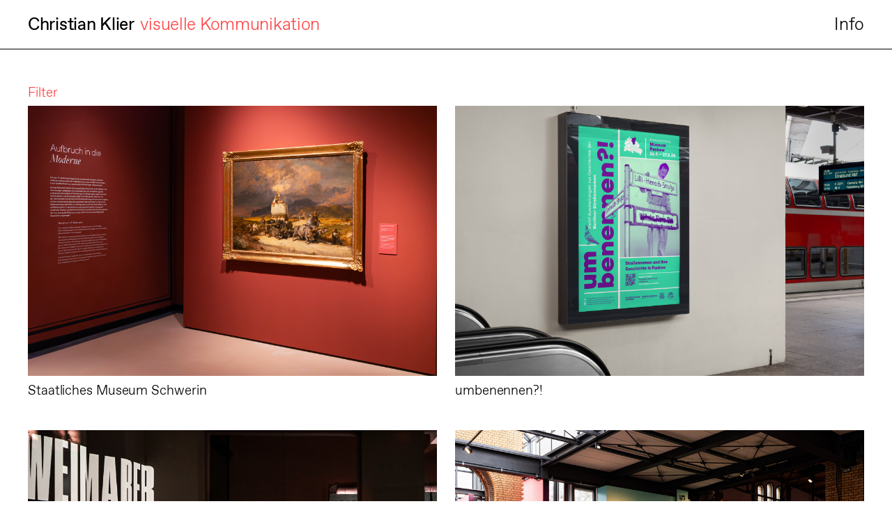

--- FILE ---
content_type: text/html; charset=UTF-8
request_url: https://christianklier.com/
body_size: 7184
content:
<!DOCTYPE html>
<html lang="de">
<head>
<meta name="google-site-verification" content="sVKT7NyDVqo1k-gH2Kiu6kTW5q7fFudJ5LHpVh76Fb0" />
<meta charset="UTF-8">
<meta name="viewport" content="width=device-width, initial-scale=1">

<meta name="description" content="Konzeption und Gestaltung visueller Identitäten Print- und digitaler Kommunikation."/>

<link rel="profile" href="http://gmpg.org/xfn/11">

<!-- Bootstrap core CSS (only the grid component) -->
<link rel="stylesheet" href="https://christianklier.com/wp-content/themes/ck/assets/css/bootstrap-grid.css">

<!-- jQuery UI CSS -->
<link rel="stylesheet" href="https://christianklier.com/wp-content/themes/ck/assets/css/jquery-ui.css">

<!-- Tooltipster CSS -->
<link rel="stylesheet" href="https://christianklier.com/wp-content/themes/ck/assets/plugins/tooltipster/css/tooltipster.bundle.min.css">

<!-- Follower CSS - Addon for Tooltipster -->
<link rel="stylesheet" href="https://christianklier.com/wp-content/themes/ck/assets/plugins/tooltipster/css/plugins/follower/tooltipster-follower.min.css">

<!-- Tooltipster CSS - Customized Theme-->
<link rel="stylesheet" href="https://christianklier.com/wp-content/themes/ck/assets/plugins/tooltipster/css/plugins/tooltipster/sideTip/themes/tooltipster-sideTip-customized.css">

<!-- Flickity CSS-->
<link rel="stylesheet" href="https://christianklier.com/wp-content/themes/ck/assets/plugins/flickity/flickity.css">

<!-- jQuery Core Javascript -->
<script src="//ajax.googleapis.com/ajax/libs/jquery/1.11.2/jquery.min.js"></script>
<script>window.jQuery || document.write('<script src="https://christianklier.com/wp-content/themes/ck/assets/js/vendor/jquery-1.11.2.min.js"><\/script>')</script>

<!-- Set ajaxurl variable for ajax calls -->
	<script type="text/javascript">
		var ajaxurl = "https://christianklier.com/wp-admin/admin-ajax.php";
	</script>


<meta name='robots' content='index, follow, max-image-preview:large, max-snippet:-1, max-video-preview:-1' />

	<!-- This site is optimized with the Yoast SEO plugin v19.7.1 - https://yoast.com/wordpress/plugins/seo/ -->
	<title>Home - Christian Klier</title>
	<meta name="description" content="Ausstellungsgestaltung, Grafikdesign, visuelle Kommunikation" />
	<link rel="canonical" href="https://christianklier.com/" />
	<meta property="og:locale" content="de_DE" />
	<meta property="og:type" content="website" />
	<meta property="og:title" content="Home - Christian Klier" />
	<meta property="og:description" content="Ausstellungsgestaltung, Grafikdesign, visuelle Kommunikation" />
	<meta property="og:url" content="https://christianklier.com/" />
	<meta property="og:site_name" content="Christian Klier" />
	<meta property="article:modified_time" content="2025-07-23T08:14:42+00:00" />
	<meta name="twitter:card" content="summary_large_image" />
	<script type="application/ld+json" class="yoast-schema-graph">{"@context":"https://schema.org","@graph":[{"@type":"WebPage","@id":"https://christianklier.com/","url":"https://christianklier.com/","name":"Home - Christian Klier","isPartOf":{"@id":"https://christianklier.com/#website"},"datePublished":"2016-10-07T12:51:12+00:00","dateModified":"2025-07-23T08:14:42+00:00","description":"Ausstellungsgestaltung, Grafikdesign, visuelle Kommunikation","breadcrumb":{"@id":"https://christianklier.com/#breadcrumb"},"inLanguage":"de","potentialAction":[{"@type":"ReadAction","target":["https://christianklier.com/"]}]},{"@type":"BreadcrumbList","@id":"https://christianklier.com/#breadcrumb","itemListElement":[{"@type":"ListItem","position":1,"name":"Home"}]},{"@type":"WebSite","@id":"https://christianklier.com/#website","url":"https://christianklier.com/","name":"Christian Klier","description":"visuelle Kommunikation","potentialAction":[{"@type":"SearchAction","target":{"@type":"EntryPoint","urlTemplate":"https://christianklier.com/?s={search_term_string}"},"query-input":"required name=search_term_string"}],"inLanguage":"de"}]}</script>
	<!-- / Yoast SEO plugin. -->


<link rel='dns-prefetch' href='//s.w.org' />
<link rel="alternate" type="application/rss+xml" title="Christian Klier &raquo; Feed" href="https://christianklier.com/feed/" />
<link rel="alternate" type="application/rss+xml" title="Christian Klier &raquo; Kommentar-Feed" href="https://christianklier.com/comments/feed/" />
<script type="text/javascript">
window._wpemojiSettings = {"baseUrl":"https:\/\/s.w.org\/images\/core\/emoji\/14.0.0\/72x72\/","ext":".png","svgUrl":"https:\/\/s.w.org\/images\/core\/emoji\/14.0.0\/svg\/","svgExt":".svg","source":{"concatemoji":"https:\/\/christianklier.com\/wp-includes\/js\/wp-emoji-release.min.js?ver=6.0.11"}};
/*! This file is auto-generated */
!function(e,a,t){var n,r,o,i=a.createElement("canvas"),p=i.getContext&&i.getContext("2d");function s(e,t){var a=String.fromCharCode,e=(p.clearRect(0,0,i.width,i.height),p.fillText(a.apply(this,e),0,0),i.toDataURL());return p.clearRect(0,0,i.width,i.height),p.fillText(a.apply(this,t),0,0),e===i.toDataURL()}function c(e){var t=a.createElement("script");t.src=e,t.defer=t.type="text/javascript",a.getElementsByTagName("head")[0].appendChild(t)}for(o=Array("flag","emoji"),t.supports={everything:!0,everythingExceptFlag:!0},r=0;r<o.length;r++)t.supports[o[r]]=function(e){if(!p||!p.fillText)return!1;switch(p.textBaseline="top",p.font="600 32px Arial",e){case"flag":return s([127987,65039,8205,9895,65039],[127987,65039,8203,9895,65039])?!1:!s([55356,56826,55356,56819],[55356,56826,8203,55356,56819])&&!s([55356,57332,56128,56423,56128,56418,56128,56421,56128,56430,56128,56423,56128,56447],[55356,57332,8203,56128,56423,8203,56128,56418,8203,56128,56421,8203,56128,56430,8203,56128,56423,8203,56128,56447]);case"emoji":return!s([129777,127995,8205,129778,127999],[129777,127995,8203,129778,127999])}return!1}(o[r]),t.supports.everything=t.supports.everything&&t.supports[o[r]],"flag"!==o[r]&&(t.supports.everythingExceptFlag=t.supports.everythingExceptFlag&&t.supports[o[r]]);t.supports.everythingExceptFlag=t.supports.everythingExceptFlag&&!t.supports.flag,t.DOMReady=!1,t.readyCallback=function(){t.DOMReady=!0},t.supports.everything||(n=function(){t.readyCallback()},a.addEventListener?(a.addEventListener("DOMContentLoaded",n,!1),e.addEventListener("load",n,!1)):(e.attachEvent("onload",n),a.attachEvent("onreadystatechange",function(){"complete"===a.readyState&&t.readyCallback()})),(e=t.source||{}).concatemoji?c(e.concatemoji):e.wpemoji&&e.twemoji&&(c(e.twemoji),c(e.wpemoji)))}(window,document,window._wpemojiSettings);
</script>
<style type="text/css">
img.wp-smiley,
img.emoji {
	display: inline !important;
	border: none !important;
	box-shadow: none !important;
	height: 1em !important;
	width: 1em !important;
	margin: 0 0.07em !important;
	vertical-align: -0.1em !important;
	background: none !important;
	padding: 0 !important;
}
</style>
	<link rel='stylesheet' id='wp-block-library-css'  href='https://christianklier.com/wp-includes/css/dist/block-library/style.min.css?ver=6.0.11' type='text/css' media='all' />
<style id='global-styles-inline-css' type='text/css'>
body{--wp--preset--color--black: #000000;--wp--preset--color--cyan-bluish-gray: #abb8c3;--wp--preset--color--white: #ffffff;--wp--preset--color--pale-pink: #f78da7;--wp--preset--color--vivid-red: #cf2e2e;--wp--preset--color--luminous-vivid-orange: #ff6900;--wp--preset--color--luminous-vivid-amber: #fcb900;--wp--preset--color--light-green-cyan: #7bdcb5;--wp--preset--color--vivid-green-cyan: #00d084;--wp--preset--color--pale-cyan-blue: #8ed1fc;--wp--preset--color--vivid-cyan-blue: #0693e3;--wp--preset--color--vivid-purple: #9b51e0;--wp--preset--gradient--vivid-cyan-blue-to-vivid-purple: linear-gradient(135deg,rgba(6,147,227,1) 0%,rgb(155,81,224) 100%);--wp--preset--gradient--light-green-cyan-to-vivid-green-cyan: linear-gradient(135deg,rgb(122,220,180) 0%,rgb(0,208,130) 100%);--wp--preset--gradient--luminous-vivid-amber-to-luminous-vivid-orange: linear-gradient(135deg,rgba(252,185,0,1) 0%,rgba(255,105,0,1) 100%);--wp--preset--gradient--luminous-vivid-orange-to-vivid-red: linear-gradient(135deg,rgba(255,105,0,1) 0%,rgb(207,46,46) 100%);--wp--preset--gradient--very-light-gray-to-cyan-bluish-gray: linear-gradient(135deg,rgb(238,238,238) 0%,rgb(169,184,195) 100%);--wp--preset--gradient--cool-to-warm-spectrum: linear-gradient(135deg,rgb(74,234,220) 0%,rgb(151,120,209) 20%,rgb(207,42,186) 40%,rgb(238,44,130) 60%,rgb(251,105,98) 80%,rgb(254,248,76) 100%);--wp--preset--gradient--blush-light-purple: linear-gradient(135deg,rgb(255,206,236) 0%,rgb(152,150,240) 100%);--wp--preset--gradient--blush-bordeaux: linear-gradient(135deg,rgb(254,205,165) 0%,rgb(254,45,45) 50%,rgb(107,0,62) 100%);--wp--preset--gradient--luminous-dusk: linear-gradient(135deg,rgb(255,203,112) 0%,rgb(199,81,192) 50%,rgb(65,88,208) 100%);--wp--preset--gradient--pale-ocean: linear-gradient(135deg,rgb(255,245,203) 0%,rgb(182,227,212) 50%,rgb(51,167,181) 100%);--wp--preset--gradient--electric-grass: linear-gradient(135deg,rgb(202,248,128) 0%,rgb(113,206,126) 100%);--wp--preset--gradient--midnight: linear-gradient(135deg,rgb(2,3,129) 0%,rgb(40,116,252) 100%);--wp--preset--duotone--dark-grayscale: url('#wp-duotone-dark-grayscale');--wp--preset--duotone--grayscale: url('#wp-duotone-grayscale');--wp--preset--duotone--purple-yellow: url('#wp-duotone-purple-yellow');--wp--preset--duotone--blue-red: url('#wp-duotone-blue-red');--wp--preset--duotone--midnight: url('#wp-duotone-midnight');--wp--preset--duotone--magenta-yellow: url('#wp-duotone-magenta-yellow');--wp--preset--duotone--purple-green: url('#wp-duotone-purple-green');--wp--preset--duotone--blue-orange: url('#wp-duotone-blue-orange');--wp--preset--font-size--small: 13px;--wp--preset--font-size--medium: 20px;--wp--preset--font-size--large: 36px;--wp--preset--font-size--x-large: 42px;}.has-black-color{color: var(--wp--preset--color--black) !important;}.has-cyan-bluish-gray-color{color: var(--wp--preset--color--cyan-bluish-gray) !important;}.has-white-color{color: var(--wp--preset--color--white) !important;}.has-pale-pink-color{color: var(--wp--preset--color--pale-pink) !important;}.has-vivid-red-color{color: var(--wp--preset--color--vivid-red) !important;}.has-luminous-vivid-orange-color{color: var(--wp--preset--color--luminous-vivid-orange) !important;}.has-luminous-vivid-amber-color{color: var(--wp--preset--color--luminous-vivid-amber) !important;}.has-light-green-cyan-color{color: var(--wp--preset--color--light-green-cyan) !important;}.has-vivid-green-cyan-color{color: var(--wp--preset--color--vivid-green-cyan) !important;}.has-pale-cyan-blue-color{color: var(--wp--preset--color--pale-cyan-blue) !important;}.has-vivid-cyan-blue-color{color: var(--wp--preset--color--vivid-cyan-blue) !important;}.has-vivid-purple-color{color: var(--wp--preset--color--vivid-purple) !important;}.has-black-background-color{background-color: var(--wp--preset--color--black) !important;}.has-cyan-bluish-gray-background-color{background-color: var(--wp--preset--color--cyan-bluish-gray) !important;}.has-white-background-color{background-color: var(--wp--preset--color--white) !important;}.has-pale-pink-background-color{background-color: var(--wp--preset--color--pale-pink) !important;}.has-vivid-red-background-color{background-color: var(--wp--preset--color--vivid-red) !important;}.has-luminous-vivid-orange-background-color{background-color: var(--wp--preset--color--luminous-vivid-orange) !important;}.has-luminous-vivid-amber-background-color{background-color: var(--wp--preset--color--luminous-vivid-amber) !important;}.has-light-green-cyan-background-color{background-color: var(--wp--preset--color--light-green-cyan) !important;}.has-vivid-green-cyan-background-color{background-color: var(--wp--preset--color--vivid-green-cyan) !important;}.has-pale-cyan-blue-background-color{background-color: var(--wp--preset--color--pale-cyan-blue) !important;}.has-vivid-cyan-blue-background-color{background-color: var(--wp--preset--color--vivid-cyan-blue) !important;}.has-vivid-purple-background-color{background-color: var(--wp--preset--color--vivid-purple) !important;}.has-black-border-color{border-color: var(--wp--preset--color--black) !important;}.has-cyan-bluish-gray-border-color{border-color: var(--wp--preset--color--cyan-bluish-gray) !important;}.has-white-border-color{border-color: var(--wp--preset--color--white) !important;}.has-pale-pink-border-color{border-color: var(--wp--preset--color--pale-pink) !important;}.has-vivid-red-border-color{border-color: var(--wp--preset--color--vivid-red) !important;}.has-luminous-vivid-orange-border-color{border-color: var(--wp--preset--color--luminous-vivid-orange) !important;}.has-luminous-vivid-amber-border-color{border-color: var(--wp--preset--color--luminous-vivid-amber) !important;}.has-light-green-cyan-border-color{border-color: var(--wp--preset--color--light-green-cyan) !important;}.has-vivid-green-cyan-border-color{border-color: var(--wp--preset--color--vivid-green-cyan) !important;}.has-pale-cyan-blue-border-color{border-color: var(--wp--preset--color--pale-cyan-blue) !important;}.has-vivid-cyan-blue-border-color{border-color: var(--wp--preset--color--vivid-cyan-blue) !important;}.has-vivid-purple-border-color{border-color: var(--wp--preset--color--vivid-purple) !important;}.has-vivid-cyan-blue-to-vivid-purple-gradient-background{background: var(--wp--preset--gradient--vivid-cyan-blue-to-vivid-purple) !important;}.has-light-green-cyan-to-vivid-green-cyan-gradient-background{background: var(--wp--preset--gradient--light-green-cyan-to-vivid-green-cyan) !important;}.has-luminous-vivid-amber-to-luminous-vivid-orange-gradient-background{background: var(--wp--preset--gradient--luminous-vivid-amber-to-luminous-vivid-orange) !important;}.has-luminous-vivid-orange-to-vivid-red-gradient-background{background: var(--wp--preset--gradient--luminous-vivid-orange-to-vivid-red) !important;}.has-very-light-gray-to-cyan-bluish-gray-gradient-background{background: var(--wp--preset--gradient--very-light-gray-to-cyan-bluish-gray) !important;}.has-cool-to-warm-spectrum-gradient-background{background: var(--wp--preset--gradient--cool-to-warm-spectrum) !important;}.has-blush-light-purple-gradient-background{background: var(--wp--preset--gradient--blush-light-purple) !important;}.has-blush-bordeaux-gradient-background{background: var(--wp--preset--gradient--blush-bordeaux) !important;}.has-luminous-dusk-gradient-background{background: var(--wp--preset--gradient--luminous-dusk) !important;}.has-pale-ocean-gradient-background{background: var(--wp--preset--gradient--pale-ocean) !important;}.has-electric-grass-gradient-background{background: var(--wp--preset--gradient--electric-grass) !important;}.has-midnight-gradient-background{background: var(--wp--preset--gradient--midnight) !important;}.has-small-font-size{font-size: var(--wp--preset--font-size--small) !important;}.has-medium-font-size{font-size: var(--wp--preset--font-size--medium) !important;}.has-large-font-size{font-size: var(--wp--preset--font-size--large) !important;}.has-x-large-font-size{font-size: var(--wp--preset--font-size--x-large) !important;}
</style>
<link rel='stylesheet' id='ck-style-css'  href='https://christianklier.com/wp-content/themes/ck/style.css?ver=6.0.11' type='text/css' media='all' />
<link rel="https://api.w.org/" href="https://christianklier.com/wp-json/" /><link rel="alternate" type="application/json" href="https://christianklier.com/wp-json/wp/v2/pages/7" /><link rel="EditURI" type="application/rsd+xml" title="RSD" href="https://christianklier.com/xmlrpc.php?rsd" />
<link rel="wlwmanifest" type="application/wlwmanifest+xml" href="https://christianklier.com/wp-includes/wlwmanifest.xml" /> 
<meta name="generator" content="WordPress 6.0.11" />
<link rel='shortlink' href='https://christianklier.com/' />
<link rel="alternate" type="application/json+oembed" href="https://christianklier.com/wp-json/oembed/1.0/embed?url=https%3A%2F%2Fchristianklier.com%2F" />
<link rel="alternate" type="text/xml+oembed" href="https://christianklier.com/wp-json/oembed/1.0/embed?url=https%3A%2F%2Fchristianklier.com%2F&#038;format=xml" />
<style type="text/css">.recentcomments a{display:inline !important;padding:0 !important;margin:0 !important;}</style><!-- All in one Favicon 4.7 --><link rel="shortcut icon" href="https://christianklier.com/wp-content/uploads/2018/10/favicon-1.png" />

<!-- HTML5 shiv and Respond.js IE8 support of HTML5 elements and media queries -->
<!--[if lt IE 9]>
<script src="//html5shiv.googlecode.com/svn/trunk/html5.js"></script>
<script>window.html5 || document.write('<script src="https://christianklier.com/wp-content/themes/ck/assets/js/vendor/html5shiv.js"><\/script>')</script>
<script src="https://christianklier.com/wp-content/themes/ck/assets/js/vendor/html5-3.6-respond-1.4.2.min.js"></script>
<![endif]-->
</head>

<body class="home page-template page-template-page-home page-template-page-home-php page page-id-7">
	<!-- HEADER
	=========================================================== -->
		<header class="header" role="banner">	
			
		<!-- NAVBAR
		=========================================================== -->				
			<nav class="navbar-main">
				
		    	<div class="container">
			    	<div class="row">
				    	
			    		<div class="col-9 col-sm-9 navbar-left">
					    	<p class="vh1">
					    		<a class="navbar-brand" href="https://christianklier.com">Christian Klier
					    			<span class="vh1 light red">visuelle Kommunikation</span>
					    		</a>
					    	<p>
			    		</div><!-- /.col-6 .navbar-left -->
				 
				    	<div class="col-3 col-sm-3 navbar-right">
					    	<ul>
	        				
<!-- CONTENT
===================================================== -->
<li><p class="vh1 light"><a href="https://christianklier.com/info/">Info</a></p></li>




	      				</ul>
					    </div><!-- /.col6 .navbar-right -->

			    </div><!-- /row -->
				</div><!-- /container -->
				
				<hr class="divider">

			</nav><!-- /.navbar-main -->
		</header><!-- /.header -->

<div class="container cookie-notification-container hidden"><!-- remove .hidden to switch cookie notification back on -->

	<script>
	  // Don't show cookie notice after it has been accepted

    // REMOVE FOR PRODUCTION
    //localStorage.setItem('cookie-notice-ck', '');

    if (localStorage.getItem('cookie-notice-ck') == 'accepted') {
    	$('.cookie-notification-container').addClass('hidden');
    } 
  </script>

  
	<div class="row">
		<div class="notification-col col-12">
			<p class="vh4 notification">Diese Website verwendet Cookies</p>
			<p class="vh4 underline"><a class="btn-accept-cookies" href="#0">OK</a></p>
			<p class="vh4 underline"><a class="btn-more-info-cookies" href="https://christianklier.com/info/#cookies">mehr Information</a></p>
		</div><!-- /.col -->
	</div><!-- /.row -->
</div><!-- /.container .cookie-notification-container -->
		

<div class="content-container">

  <!-- Project Showcase -->
    <!-- CONTENT
===================================================== -->


<div class="container project-showcase-container" data-projects-total="37">



  
  <div class="row">
    <div class="col-12 col-sm-12 project-showcase-header">
              <div class="project-filter">
          <p class="vh2 light red category-filter-title"><a href="#0">Filter</a></p>
          <p class="vh2 light red remove-category-filter-title hidden"><a href="https://christianklier.com">Filter löschen</a></p>
          <ul class="category-filter hidden vh2 light red">
            <!-- The categories available for Projekte -->
            

<!-- CONTENT
===================================================== -->

<li data-category-id="3"><a class="" href="https://christianklier.com/./editorial/">/ Editorial</a></li>

<li data-category-id="6"><a class="" href="https://christianklier.com/./raum/">/ Raum</a></li>

<li data-category-id="4"><a class="" href="https://christianklier.com/./identitaeten/">/ Identität</a></li>

<li data-category-id="5"><a class="" href="https://christianklier.com/./digital/">/ Digital</a></li>






 
          </ul>
        </div><!-- /.project-filter -->
          </div><!-- /.col-12 .project-showcase-header -->
  </div><!-- /.row -->

  <div class="row project-showcase-content">
        
<!-- CONTENT
===================================================== -->

<div class="col-12 col-sm-6 project-showcase-item" data-project-id="1549">

  <a href="https://christianklier.com/projekte/staatliches-museum-schwerin/">
    <div class="project-feature-image tooltip" title="Ausstellungsgrafik" style="background-image:url('https://christianklier.com/wp-content/uploads/2025/11/Christian_Klier_sms_29.jpg">

      <img class="initial-image" src="https://christianklier.com/wp-content/uploads/2025/12/Christian_Klier_sms_43.jpg" alt="">

    </div><!-- /.project-feature-image -->
  </a>
  
  <div class="project-title">
    <p class="vh2 light">
      <a href="https://christianklier.com/projekte/staatliches-museum-schwerin/">
        Staatliches Museum Schwerin      </a>
    </p>
    <p class="vh2 red project-subtitle show-xs">
      <a href="https://christianklier.com/projekte/staatliches-museum-schwerin/">
        Ausstellungsgrafik      </a>
    </p>
  </div><!-- /.project-title -->
  
</div><!-- /.col-12 .col-sm-6 .project-showcase-item -->


      
                
<!-- CONTENT
===================================================== -->

<div class="col-12 col-sm-6 project-showcase-item" data-project-id="1499">

  <a href="https://christianklier.com/projekte/umbenennen/">
    <div class="project-feature-image tooltip" title="Ausstellungsgestaltung, Identität" style="background-image:url('https://christianklier.com/wp-content/uploads/2025/06/Christian_Klier_umbenennen_25.jpg">

      <img class="initial-image" src="https://christianklier.com/wp-content/uploads/2025/06/Christian_Klier_umbenennen_35.jpg" alt="">

    </div><!-- /.project-feature-image -->
  </a>
  
  <div class="project-title">
    <p class="vh2 light">
      <a href="https://christianklier.com/projekte/umbenennen/">
        umbenennen?!      </a>
    </p>
    <p class="vh2 red project-subtitle show-xs">
      <a href="https://christianklier.com/projekte/umbenennen/">
        Ausstellungsgestaltung, Identität      </a>
    </p>
  </div><!-- /.project-title -->
  
</div><!-- /.col-12 .col-sm-6 .project-showcase-item -->


      
                
<!-- CONTENT
===================================================== -->

<div class="col-12 col-sm-6 project-showcase-item" data-project-id="1454">

  <a href="https://christianklier.com/projekte/35-jahre-friedliche-revolution/">
    <div class="project-feature-image tooltip" title="Identität, Ausstellungsgrafik" style="background-image:url('https://christianklier.com/wp-content/uploads/2024/11/Christian_Klier_bmuv_12.jpg">

      <img class="initial-image" src="https://christianklier.com/wp-content/uploads/2024/11/Christian_Klier_bmuv_1.jpg" alt="">

    </div><!-- /.project-feature-image -->
  </a>
  
  <div class="project-title">
    <p class="vh2 light">
      <a href="https://christianklier.com/projekte/35-jahre-friedliche-revolution/">
        35 Jahre friedliche Revolution      </a>
    </p>
    <p class="vh2 red project-subtitle show-xs">
      <a href="https://christianklier.com/projekte/35-jahre-friedliche-revolution/">
        Identität, Ausstellungsgrafik      </a>
    </p>
  </div><!-- /.project-title -->
  
</div><!-- /.col-12 .col-sm-6 .project-showcase-item -->


      
                
<!-- CONTENT
===================================================== -->

<div class="col-12 col-sm-6 project-showcase-item" data-project-id="1428">

  <a href="https://christianklier.com/projekte/eisenbahn-revolution-und-alltag/">
    <div class="project-feature-image tooltip" title="Ausstellungsgestaltung, Identität" style="background-image:url('https://christianklier.com/wp-content/uploads/2024/05/Christian_Klier_SDTM_24.jpg">

      <img class="initial-image" src="https://christianklier.com/wp-content/uploads/2024/05/Christian_Klier_SDTM_2.jpg" alt="">

    </div><!-- /.project-feature-image -->
  </a>
  
  <div class="project-title">
    <p class="vh2 light">
      <a href="https://christianklier.com/projekte/eisenbahn-revolution-und-alltag/">
        Eisenbahn – Revolution und Alltag      </a>
    </p>
    <p class="vh2 red project-subtitle show-xs">
      <a href="https://christianklier.com/projekte/eisenbahn-revolution-und-alltag/">
        Ausstellungsgestaltung, Identität      </a>
    </p>
  </div><!-- /.project-title -->
  
</div><!-- /.col-12 .col-sm-6 .project-showcase-item -->


      
                
<!-- CONTENT
===================================================== -->

<div class="col-12 col-sm-6 project-showcase-item" data-project-id="1342">

  <a href="https://christianklier.com/projekte/landesausstellung-rheinland-pfalz/">
    <div class="project-feature-image tooltip" title="Ausstellungsgrafik" style="background-image:url('https://christianklier.com/wp-content/uploads/2022/09/Christian_Klier_LRP_13.jpg">

      <img class="initial-image" src="https://christianklier.com/wp-content/uploads/2022/09/Christian_Klier_LRP_6.jpg" alt="">

    </div><!-- /.project-feature-image -->
  </a>
  
  <div class="project-title">
    <p class="vh2 light">
      <a href="https://christianklier.com/projekte/landesausstellung-rheinland-pfalz/">
        Landesausstellung Rheinland-Pfalz      </a>
    </p>
    <p class="vh2 red project-subtitle show-xs">
      <a href="https://christianklier.com/projekte/landesausstellung-rheinland-pfalz/">
        Ausstellungsgrafik      </a>
    </p>
  </div><!-- /.project-title -->
  
</div><!-- /.col-12 .col-sm-6 .project-showcase-item -->


      
                
<!-- CONTENT
===================================================== -->

<div class="col-12 col-sm-6 project-showcase-item" data-project-id="1485">

  <a href="https://christianklier.com/projekte/von-berlin-nach-buenos-aires/">
    <div class="project-feature-image tooltip" title="Ausstellungsgestaltung, Identität" style="background-image:url('https://christianklier.com/wp-content/uploads/2024/11/Christian_Klier_AnnemarieHeinrich_2.jpg">

      <img class="initial-image" src="https://christianklier.com/wp-content/uploads/2024/11/Christian_Klier_AnnemarieHeinrich_1.jpg" alt="">

    </div><!-- /.project-feature-image -->
  </a>
  
  <div class="project-title">
    <p class="vh2 light">
      <a href="https://christianklier.com/projekte/von-berlin-nach-buenos-aires/">
        Von Berlin nach Buenos Aires      </a>
    </p>
    <p class="vh2 red project-subtitle show-xs">
      <a href="https://christianklier.com/projekte/von-berlin-nach-buenos-aires/">
        Ausstellungsgestaltung, Identität      </a>
    </p>
  </div><!-- /.project-title -->
  
</div><!-- /.col-12 .col-sm-6 .project-showcase-item -->


      
                
<!-- CONTENT
===================================================== -->

<div class="col-12 col-sm-6 project-showcase-item" data-project-id="1291">

  <a href="https://christianklier.com/projekte/der-zellenstaat/">
    <div class="project-feature-image tooltip" title="Ausstellungsgrafik, Identität" style="background-image:url('https://christianklier.com/wp-content/uploads/2022/01/Christian_Klier_Virchow_23.jpg">

      <img class="initial-image" src="https://christianklier.com/wp-content/uploads/2022/01/Christian_Klier_Virchow_22.jpg" alt="">

    </div><!-- /.project-feature-image -->
  </a>
  
  <div class="project-title">
    <p class="vh2 light">
      <a href="https://christianklier.com/projekte/der-zellenstaat/">
        Der Zellenstaat      </a>
    </p>
    <p class="vh2 red project-subtitle show-xs">
      <a href="https://christianklier.com/projekte/der-zellenstaat/">
        Ausstellungsgrafik, Identität      </a>
    </p>
  </div><!-- /.project-title -->
  
</div><!-- /.col-12 .col-sm-6 .project-showcase-item -->


      
                
<!-- CONTENT
===================================================== -->

<div class="col-12 col-sm-6 project-showcase-item" data-project-id="1362">

  <a href="https://christianklier.com/projekte/das-gehirn/">
    <div class="project-feature-image tooltip" title="Ausstellungsgestaltung, Identität" style="background-image:url('https://christianklier.com/wp-content/uploads/2023/07/Christian_Klier_Gehirnausstellung_21.jpg">

      <img class="initial-image" src="https://christianklier.com/wp-content/uploads/2023/07/Christian_Klier_Gehirnausstellung_1.jpg" alt="">

    </div><!-- /.project-feature-image -->
  </a>
  
  <div class="project-title">
    <p class="vh2 light">
      <a href="https://christianklier.com/projekte/das-gehirn/">
        Das Gehirn      </a>
    </p>
    <p class="vh2 red project-subtitle show-xs">
      <a href="https://christianklier.com/projekte/das-gehirn/">
        Ausstellungsgestaltung, Identität      </a>
    </p>
  </div><!-- /.project-title -->
  
</div><!-- /.col-12 .col-sm-6 .project-showcase-item -->


      
                
<!-- CONTENT
===================================================== -->

<div class="col-12 col-sm-6 project-showcase-item" data-project-id="1233">

  <a href="https://christianklier.com/projekte/katastrophe/">
    <div class="project-feature-image tooltip" title="Ausstellungsgrafik, Identität" style="background-image:url('https://christianklier.com/wp-content/uploads/2021/08/Christian_Klier_DFF_334.jpg">

      <img class="initial-image" src="https://christianklier.com/wp-content/uploads/2021/08/Christian_Klier_DFF_1.jpg" alt="">

    </div><!-- /.project-feature-image -->
  </a>
  
  <div class="project-title">
    <p class="vh2 light">
      <a href="https://christianklier.com/projekte/katastrophe/">
        Katastrophe      </a>
    </p>
    <p class="vh2 red project-subtitle show-xs">
      <a href="https://christianklier.com/projekte/katastrophe/">
        Ausstellungsgrafik, Identität      </a>
    </p>
  </div><!-- /.project-title -->
  
</div><!-- /.col-12 .col-sm-6 .project-showcase-item -->


      
                
<!-- CONTENT
===================================================== -->

<div class="col-12 col-sm-6 project-showcase-item" data-project-id="1253">

  <a href="https://christianklier.com/projekte/insideout/">
    <div class="project-feature-image tooltip" title="Identität" style="background-image:url('https://christianklier.com/wp-content/uploads/2021/08/Christian_Klier_InsideOut_30.jpg">

      <img class="initial-image" src="https://christianklier.com/wp-content/uploads/2021/08/Christian_Klier_InsideOut_10.jpg" alt="">

    </div><!-- /.project-feature-image -->
  </a>
  
  <div class="project-title">
    <p class="vh2 light">
      <a href="https://christianklier.com/projekte/insideout/">
        Insideout KW      </a>
    </p>
    <p class="vh2 red project-subtitle show-xs">
      <a href="https://christianklier.com/projekte/insideout/">
        Identität      </a>
    </p>
  </div><!-- /.project-title -->
  
</div><!-- /.col-12 .col-sm-6 .project-showcase-item -->


      
                
<!-- CONTENT
===================================================== -->

<div class="col-12 col-sm-6 project-showcase-item" data-project-id="791">

  <a href="https://christianklier.com/projekte/das-neue-baden-wuerttemberg/">
    <div class="project-feature-image tooltip" title="Art Direction, Editorial Design" style="background-image:url('https://christianklier.com/wp-content/uploads/2018/10/Christian_Klier_Das_neue_BaWue_48.jpg">

      <img class="initial-image" src="https://christianklier.com/wp-content/uploads/2018/10/Christian_Klier_Das_neue_BaWue_42.jpg" alt="">

    </div><!-- /.project-feature-image -->
  </a>
  
  <div class="project-title">
    <p class="vh2 light">
      <a href="https://christianklier.com/projekte/das-neue-baden-wuerttemberg/">
        Das neue Baden-Württemberg      </a>
    </p>
    <p class="vh2 red project-subtitle show-xs">
      <a href="https://christianklier.com/projekte/das-neue-baden-wuerttemberg/">
        Art Direction, Editorial Design      </a>
    </p>
  </div><!-- /.project-title -->
  
</div><!-- /.col-12 .col-sm-6 .project-showcase-item -->


      
                
<!-- CONTENT
===================================================== -->

<div class="col-12 col-sm-6 project-showcase-item" data-project-id="1167">

  <a href="https://christianklier.com/projekte/schmidt-demokratie-leben/">
    <div class="project-feature-image tooltip" title="Ausstellungsgestaltung" style="background-image:url('https://christianklier.com/wp-content/uploads/2021/05/Christian_Klier_BKHS_1.jpg">

      <img class="initial-image" src="https://christianklier.com/wp-content/uploads/2021/05/Christian_Klier_BKHS_18.jpg" alt="">

    </div><!-- /.project-feature-image -->
  </a>
  
  <div class="project-title">
    <p class="vh2 light">
      <a href="https://christianklier.com/projekte/schmidt-demokratie-leben/">
        Schmidt! Demokratie leben.      </a>
    </p>
    <p class="vh2 red project-subtitle show-xs">
      <a href="https://christianklier.com/projekte/schmidt-demokratie-leben/">
        Ausstellungsgestaltung      </a>
    </p>
  </div><!-- /.project-title -->
  
</div><!-- /.col-12 .col-sm-6 .project-showcase-item -->


      
                
<!-- CONTENT
===================================================== -->

<div class="col-12 col-sm-6 project-showcase-item" data-project-id="1322">

  <a href="https://christianklier.com/projekte/fliegen-im-grenzbereich/">
    <div class="project-feature-image tooltip" title="Ausstellungsgestaltung, Identität" style="background-image:url('https://christianklier.com/wp-content/uploads/2022/06/Christian_Klier_FIG_2.jpg">

      <img class="initial-image" src="https://christianklier.com/wp-content/uploads/2022/06/Christian_Klier_FIG_18.jpg" alt="">

    </div><!-- /.project-feature-image -->
  </a>
  
  <div class="project-title">
    <p class="vh2 light">
      <a href="https://christianklier.com/projekte/fliegen-im-grenzbereich/">
        Fliegen im Grenzbereich      </a>
    </p>
    <p class="vh2 red project-subtitle show-xs">
      <a href="https://christianklier.com/projekte/fliegen-im-grenzbereich/">
        Ausstellungsgestaltung, Identität      </a>
    </p>
  </div><!-- /.project-title -->
  
</div><!-- /.col-12 .col-sm-6 .project-showcase-item -->


      
                
<!-- CONTENT
===================================================== -->

<div class="col-12 col-sm-6 project-showcase-item" data-project-id="1396">

  <a href="https://christianklier.com/projekte/bundesministerium-fuer-arbeit-und-soziales/">
    <div class="project-feature-image tooltip" title="Identität" style="background-image:url('https://christianklier.com/wp-content/uploads/2023/09/Christian_Klier_BMAS_8.jpg">

      <img class="initial-image" src="https://christianklier.com/wp-content/uploads/2023/09/Christian_Klier_BMAS_2.jpg" alt="">

    </div><!-- /.project-feature-image -->
  </a>
  
  <div class="project-title">
    <p class="vh2 light">
      <a href="https://christianklier.com/projekte/bundesministerium-fuer-arbeit-und-soziales/">
        Bundesministerium für Arbeit und Soziales      </a>
    </p>
    <p class="vh2 red project-subtitle show-xs">
      <a href="https://christianklier.com/projekte/bundesministerium-fuer-arbeit-und-soziales/">
        Identität      </a>
    </p>
  </div><!-- /.project-title -->
  
</div><!-- /.col-12 .col-sm-6 .project-showcase-item -->


      
                
<!-- CONTENT
===================================================== -->

<div class="col-12 col-sm-6 project-showcase-item" data-project-id="1169">

  <a href="https://christianklier.com/projekte/sezierte-wahrheiten/">
    <div class="project-feature-image tooltip" title="Ausstellungsgrafik, Identität" style="background-image:url('https://christianklier.com/wp-content/uploads/2021/05/Christian_Klier_Prokop_2.jpg">

      <img class="initial-image" src="https://christianklier.com/wp-content/uploads/2021/05/Christian_Klier_Prokop_1.jpg" alt="">

    </div><!-- /.project-feature-image -->
  </a>
  
  <div class="project-title">
    <p class="vh2 light">
      <a href="https://christianklier.com/projekte/sezierte-wahrheiten/">
        Sezierte Wahrheiten.      </a>
    </p>
    <p class="vh2 red project-subtitle show-xs">
      <a href="https://christianklier.com/projekte/sezierte-wahrheiten/">
        Ausstellungsgrafik, Identität      </a>
    </p>
  </div><!-- /.project-title -->
  
</div><!-- /.col-12 .col-sm-6 .project-showcase-item -->


      
                
<!-- CONTENT
===================================================== -->

<div class="col-12 col-sm-6 project-showcase-item" data-project-id="601">

  <a href="https://christianklier.com/projekte/umlaut/">
    <div class="project-feature-image tooltip" title="Identität" style="background-image:url('https://christianklier.com/wp-content/uploads/2017/12/Christian_Klier_Umlaut_02.jpg">

      <img class="initial-image" src="https://christianklier.com/wp-content/uploads/2017/12/Christian_Klier_Umlaut_017.jpg" alt="">

    </div><!-- /.project-feature-image -->
  </a>
  
  <div class="project-title">
    <p class="vh2 light">
      <a href="https://christianklier.com/projekte/umlaut/">
        Um:laut      </a>
    </p>
    <p class="vh2 red project-subtitle show-xs">
      <a href="https://christianklier.com/projekte/umlaut/">
        Identität      </a>
    </p>
  </div><!-- /.project-title -->
  
</div><!-- /.col-12 .col-sm-6 .project-showcase-item -->


      
                
<!-- CONTENT
===================================================== -->

<div class="col-12 col-sm-6 project-showcase-item" data-project-id="623">

  <a href="https://christianklier.com/projekte/revolution-1918/">
    <div class="project-feature-image tooltip" title="Identität, Ausstellungsgestaltung" style="background-image:url('https://christianklier.com/wp-content/uploads/2018/05/Christian_Klier_Revolution_1918_2.jpg">

      <img class="initial-image" src="https://christianklier.com/wp-content/uploads/2018/05/Christian_Klier_Revolution_1918_1.jpg" alt="Christian Klier">

    </div><!-- /.project-feature-image -->
  </a>
  
  <div class="project-title">
    <p class="vh2 light">
      <a href="https://christianklier.com/projekte/revolution-1918/">
        Revolution 1918      </a>
    </p>
    <p class="vh2 red project-subtitle show-xs">
      <a href="https://christianklier.com/projekte/revolution-1918/">
        Identität, Ausstellungsgestaltung      </a>
    </p>
  </div><!-- /.project-title -->
  
</div><!-- /.col-12 .col-sm-6 .project-showcase-item -->


      
                
<!-- CONTENT
===================================================== -->

<div class="col-12 col-sm-6 project-showcase-item" data-project-id="96">

  <a href="https://christianklier.com/projekte/israelis-und-deutsche-das-magazin/">
    <div class="project-feature-image tooltip" title="Editorial Design" style="background-image:url('https://christianklier.com/wp-content/uploads/2016/10/Christian_Klier_Israelis_und_Deutsche_Magazin_4.jpg">

      <img class="initial-image" src="https://christianklier.com/wp-content/uploads/2016/10/Christian_Klier_Israelis_und_Deutsche_Magazin_1.jpg" alt="">

    </div><!-- /.project-feature-image -->
  </a>
  
  <div class="project-title">
    <p class="vh2 light">
      <a href="https://christianklier.com/projekte/israelis-und-deutsche-das-magazin/">
        Israelis &#038; Deutsche – Das Magazin      </a>
    </p>
    <p class="vh2 red project-subtitle show-xs">
      <a href="https://christianklier.com/projekte/israelis-und-deutsche-das-magazin/">
        Editorial Design      </a>
    </p>
  </div><!-- /.project-title -->
  
</div><!-- /.col-12 .col-sm-6 .project-showcase-item -->


      
                
<!-- CONTENT
===================================================== -->

<div class="col-12 col-sm-6 project-showcase-item" data-project-id="73">

  <a href="https://christianklier.com/projekte/kunst-fuer-alle-2/">
    <div class="project-feature-image tooltip" title="Identität, Editorial Design" style="background-image:url('https://christianklier.com/wp-content/uploads/2016/10/Christian_Klier_Kunst_fuer_alle_2.jpg">

      <img class="initial-image" src="https://christianklier.com/wp-content/uploads/2016/10/Christian_Klier_Kunst_fuer_alle_1.jpg" alt="">

    </div><!-- /.project-feature-image -->
  </a>
  
  <div class="project-title">
    <p class="vh2 light">
      <a href="https://christianklier.com/projekte/kunst-fuer-alle-2/">
        Kunst für Alle      </a>
    </p>
    <p class="vh2 red project-subtitle show-xs">
      <a href="https://christianklier.com/projekte/kunst-fuer-alle-2/">
        Identität, Editorial Design      </a>
    </p>
  </div><!-- /.project-title -->
  
</div><!-- /.col-12 .col-sm-6 .project-showcase-item -->


      
                
<!-- CONTENT
===================================================== -->

<div class="col-12 col-sm-6 project-showcase-item" data-project-id="1058">

  <a href="https://christianklier.com/projekte/auf-messers-schneide/">
    <div class="project-feature-image tooltip" title="Identität, Ausstellungsgrafik" style="background-image:url('https://christianklier.com/wp-content/uploads/2019/06/Christian_Klier_Sauerbruch_3.jpg">

      <img class="initial-image" src="https://christianklier.com/wp-content/uploads/2019/06/Christian_Klier_Sauerbruch_22-1.jpg" alt="">

    </div><!-- /.project-feature-image -->
  </a>
  
  <div class="project-title">
    <p class="vh2 light">
      <a href="https://christianklier.com/projekte/auf-messers-schneide/">
        Auf Messers Schneide      </a>
    </p>
    <p class="vh2 red project-subtitle show-xs">
      <a href="https://christianklier.com/projekte/auf-messers-schneide/">
        Identität, Ausstellungsgrafik      </a>
    </p>
  </div><!-- /.project-title -->
  
</div><!-- /.col-12 .col-sm-6 .project-showcase-item -->


      
                
<!-- CONTENT
===================================================== -->

<div class="col-12 col-sm-6 project-showcase-item" data-project-id="130">

  <a href="https://christianklier.com/projekte/israelis-deutsche-das-magazin/">
    <div class="project-feature-image tooltip" title="Identität, Ausstellungsgestaltung" style="background-image:url('https://christianklier.com/wp-content/uploads/2016/10/Christian_Klier_Israelis_und_Deutsche_2.jpg">

      <img class="initial-image" src="https://christianklier.com/wp-content/uploads/2016/10/Christian_Klier_Israelis_und_Deutsche_1.jpg" alt="">

    </div><!-- /.project-feature-image -->
  </a>
  
  <div class="project-title">
    <p class="vh2 light">
      <a href="https://christianklier.com/projekte/israelis-deutsche-das-magazin/">
        Israelis &#038; Deutsche – Die Ausstellung      </a>
    </p>
    <p class="vh2 red project-subtitle show-xs">
      <a href="https://christianklier.com/projekte/israelis-deutsche-das-magazin/">
        Identität, Ausstellungsgestaltung      </a>
    </p>
  </div><!-- /.project-title -->
  
</div><!-- /.col-12 .col-sm-6 .project-showcase-item -->


      
                
<!-- CONTENT
===================================================== -->

<div class="col-12 col-sm-6 project-showcase-item" data-project-id="1168">

  <a href="https://christianklier.com/projekte/bombenwetter/">
    <div class="project-feature-image tooltip" title="Ausstellungsgestaltung" style="background-image:url('https://christianklier.com/wp-content/uploads/2021/05/Christian_Klier_Bombenwetter_1.jpg">

      <img class="initial-image" src="https://christianklier.com/wp-content/uploads/2021/05/Christian_Klier_Bombenwetter_18.jpg" alt="">

    </div><!-- /.project-feature-image -->
  </a>
  
  <div class="project-title">
    <p class="vh2 light">
      <a href="https://christianklier.com/projekte/bombenwetter/">
        Bombenwetter!      </a>
    </p>
    <p class="vh2 red project-subtitle show-xs">
      <a href="https://christianklier.com/projekte/bombenwetter/">
        Ausstellungsgestaltung      </a>
    </p>
  </div><!-- /.project-title -->
  
</div><!-- /.col-12 .col-sm-6 .project-showcase-item -->


      
                
<!-- CONTENT
===================================================== -->

<div class="col-12 col-sm-6 project-showcase-item" data-project-id="470">

  <a href="https://christianklier.com/projekte/sammlung-des-fluechtigen/">
    <div class="project-feature-image tooltip" title="Editorial Design" style="background-image:url('https://christianklier.com/wp-content/uploads/2017/06/Christian_Klier_Sammlung_des_Fluechtigen_17.jpg">

      <img class="initial-image" src="https://christianklier.com/wp-content/uploads/2017/06/Christian_Klier_Sammlung_des_Fluechtigen_3.jpg" alt="">

    </div><!-- /.project-feature-image -->
  </a>
  
  <div class="project-title">
    <p class="vh2 light">
      <a href="https://christianklier.com/projekte/sammlung-des-fluechtigen/">
        Sammlung des Flüchtigen      </a>
    </p>
    <p class="vh2 red project-subtitle show-xs">
      <a href="https://christianklier.com/projekte/sammlung-des-fluechtigen/">
        Editorial Design      </a>
    </p>
  </div><!-- /.project-title -->
  
</div><!-- /.col-12 .col-sm-6 .project-showcase-item -->


      
                
<!-- CONTENT
===================================================== -->

<div class="col-12 col-sm-6 project-showcase-item" data-project-id="751">

  <a href="https://christianklier.com/projekte/musikkultur-rheinsberg/">
    <div class="project-feature-image tooltip" title="Identität" style="background-image:url('https://christianklier.com/wp-content/uploads/2018/10/Christian_Klier_Rheinsberg_2.jpg">

      <img class="initial-image" src="https://christianklier.com/wp-content/uploads/2018/10/Christian_Klier_Rheinsberg_47.jpg" alt="">

    </div><!-- /.project-feature-image -->
  </a>
  
  <div class="project-title">
    <p class="vh2 light">
      <a href="https://christianklier.com/projekte/musikkultur-rheinsberg/">
        Musikkultur Rheinsberg      </a>
    </p>
    <p class="vh2 red project-subtitle show-xs">
      <a href="https://christianklier.com/projekte/musikkultur-rheinsberg/">
        Identität      </a>
    </p>
  </div><!-- /.project-title -->
  
</div><!-- /.col-12 .col-sm-6 .project-showcase-item -->


      
                
<!-- CONTENT
===================================================== -->

<div class="col-12 col-sm-6 project-showcase-item" data-project-id="583">

  <a href="https://christianklier.com/projekte/noch-haben-wir-die-wahl/">
    <div class="project-feature-image tooltip" title="Art Direction, Editorial Design" style="background-image:url('https://christianklier.com/wp-content/uploads/2017/09/Christian_Klier_Gruenen_Wahlkampfzeitung_2.jpg">

      <img class="initial-image" src="https://christianklier.com/wp-content/uploads/2017/09/Christian_Klier_Gruenen_Wahlkampfzeitung_1.jpg" alt="">

    </div><!-- /.project-feature-image -->
  </a>
  
  <div class="project-title">
    <p class="vh2 light">
      <a href="https://christianklier.com/projekte/noch-haben-wir-die-wahl/">
        Noch haben wir die Wahl      </a>
    </p>
    <p class="vh2 red project-subtitle show-xs">
      <a href="https://christianklier.com/projekte/noch-haben-wir-die-wahl/">
        Art Direction, Editorial Design      </a>
    </p>
  </div><!-- /.project-title -->
  
</div><!-- /.col-12 .col-sm-6 .project-showcase-item -->


      
                
<!-- CONTENT
===================================================== -->

<div class="col-12 col-sm-6 project-showcase-item" data-project-id="90">

  <a href="https://christianklier.com/projekte/goethe-institut/">
    <div class="project-feature-image tooltip" title="Editorial Design" style="background-image:url('https://christianklier.com/wp-content/uploads/2016/10/Christian_Klier_Goethe_Institut_9.jpg">

      <img class="initial-image" src="https://christianklier.com/wp-content/uploads/2016/10/Christian_Klier_Goethe_Institut_10.jpg" alt="">

    </div><!-- /.project-feature-image -->
  </a>
  
  <div class="project-title">
    <p class="vh2 light">
      <a href="https://christianklier.com/projekte/goethe-institut/">
        Goethe Institut e.V.      </a>
    </p>
    <p class="vh2 red project-subtitle show-xs">
      <a href="https://christianklier.com/projekte/goethe-institut/">
        Editorial Design      </a>
    </p>
  </div><!-- /.project-title -->
  
</div><!-- /.col-12 .col-sm-6 .project-showcase-item -->


      
                
<!-- CONTENT
===================================================== -->

<div class="col-12 col-sm-6 project-showcase-item" data-project-id="209">

  <a href="https://christianklier.com/projekte/der-spaeti/">
    <div class="project-feature-image tooltip" title="Freies Projekt" style="background-image:url('https://christianklier.com/wp-content/uploads/2016/10/Christian_Klier_Der_Spaeti_2.jpg">

      <img class="initial-image" src="https://christianklier.com/wp-content/uploads/2016/10/Christian_Klier_Der_Spaeti_1.jpg" alt="">

    </div><!-- /.project-feature-image -->
  </a>
  
  <div class="project-title">
    <p class="vh2 light">
      <a href="https://christianklier.com/projekte/der-spaeti/">
        Der Späti      </a>
    </p>
    <p class="vh2 red project-subtitle show-xs">
      <a href="https://christianklier.com/projekte/der-spaeti/">
        Freies Projekt      </a>
    </p>
  </div><!-- /.project-title -->
  
</div><!-- /.col-12 .col-sm-6 .project-showcase-item -->


      
                
<!-- CONTENT
===================================================== -->

<div class="col-12 col-sm-6 project-showcase-item" data-project-id="169">

  <a href="https://christianklier.com/projekte/avantgarde-2/">
    <div class="project-feature-image tooltip" title="Identität, Editorial Design" style="background-image:url('https://christianklier.com/wp-content/uploads/2016/10/Christian_Klier_Der_Avantgarde_7.jpg">

      <img class="initial-image" src="https://christianklier.com/wp-content/uploads/2016/10/Christian_Klier_Der_Avantgarde_3.jpg" alt="">

    </div><!-- /.project-feature-image -->
  </a>
  
  <div class="project-title">
    <p class="vh2 light">
      <a href="https://christianklier.com/projekte/avantgarde-2/">
        Avantgarde      </a>
    </p>
    <p class="vh2 red project-subtitle show-xs">
      <a href="https://christianklier.com/projekte/avantgarde-2/">
        Identität, Editorial Design      </a>
    </p>
  </div><!-- /.project-title -->
  
</div><!-- /.col-12 .col-sm-6 .project-showcase-item -->


      
                
<!-- CONTENT
===================================================== -->

<div class="col-12 col-sm-6 project-showcase-item" data-project-id="1092">

  <a href="https://christianklier.com/projekte/friedrich-theodor-frerichs-1819-1885/">
    <div class="project-feature-image tooltip" title="Identität, Ausstellungsgrafik" style="background-image:url('https://christianklier.com/wp-content/uploads/2019/06/Christian_Klier_Charite_Frerichs_15.jpg">

      <img class="initial-image" src="https://christianklier.com/wp-content/uploads/2019/06/Christian_Klier_Charite_Frerichs_13.jpg" alt="">

    </div><!-- /.project-feature-image -->
  </a>
  
  <div class="project-title">
    <p class="vh2 light">
      <a href="https://christianklier.com/projekte/friedrich-theodor-frerichs-1819-1885/">
        Friedrich Theodor Frerichs      </a>
    </p>
    <p class="vh2 red project-subtitle show-xs">
      <a href="https://christianklier.com/projekte/friedrich-theodor-frerichs-1819-1885/">
        Identität, Ausstellungsgrafik      </a>
    </p>
  </div><!-- /.project-title -->
  
</div><!-- /.col-12 .col-sm-6 .project-showcase-item -->


      
                
<!-- CONTENT
===================================================== -->

<div class="col-12 col-sm-6 project-showcase-item" data-project-id="610">

  <a href="https://christianklier.com/projekte/ardan-oezmenoglu/">
    <div class="project-feature-image tooltip" title="Editorial Design" style="background-image:url('https://christianklier.com/wp-content/uploads/2017/12/Christian_Klier_Ardan_Oezmenoglu_3.jpg">

      <img class="initial-image" src="https://christianklier.com/wp-content/uploads/2017/12/Christian_Klier_Ardan_Oezmenoglu_1.jpg" alt="">

    </div><!-- /.project-feature-image -->
  </a>
  
  <div class="project-title">
    <p class="vh2 light">
      <a href="https://christianklier.com/projekte/ardan-oezmenoglu/">
        Ardan Özmenoglu      </a>
    </p>
    <p class="vh2 red project-subtitle show-xs">
      <a href="https://christianklier.com/projekte/ardan-oezmenoglu/">
        Editorial Design      </a>
    </p>
  </div><!-- /.project-title -->
  
</div><!-- /.col-12 .col-sm-6 .project-showcase-item -->


      
                
    


  </div><!-- /.row .project-showcase-content -->


  <div class="row">

    
    <div class="col-12 project-showcase-footer ">
        <p class="vh2 underline red">
          <a href="#0" class="btn-show-more">mehr Projekte</a>
        </p>
    </div><!-- /col-12 .project-showcase-footer -->
  </div><!-- /.row -->

  </div><!-- /.container .project-showcase-container -->






</div><!-- /.content-container -->







<script type='text/javascript' src='https://christianklier.com/wp-content/themes/ck/js/navigation.js?ver=20151215' id='ck-navigation-js'></script>
<script type='text/javascript' src='https://christianklier.com/wp-content/themes/ck/js/skip-link-focus-fix.js?ver=20151215' id='ck-skip-link-focus-fix-js'></script>

  <footer class="footer">

    <hr class="divider">

    <div class="container">
      <div class="row footer-content">

  	    <div class="col-6">
  		    <p class="vh2 underline red"><a class="email" href="mailto:info@christianklier.com">info@christianklier.com</a></p>
  	    </div><!-- /.col-6 -->
  				
  	    <div class="col-6">
  				<p class="vh2 light btn-scroll-top"><a href="#">↑ nach oben</a></p>
  	    </div><!-- /.col-6 -->

      </div><!-- /.row .footer-content -->
    </div><!-- /container -->
  </footer><!-- /.footer -->


<!-- jQuery UI Javascript -->
<script src="https://christianklier.com/wp-content/themes/ck/assets/js/vendor/jquery-ui.min.js"></script>

<!-- Tooltipster Javascript -->
<script src="https://christianklier.com/wp-content/themes/ck/assets/plugins/tooltipster/js/tooltipster.bundle.min.js"></script>

<!-- Tooltipster Javascript -->
<script src="https://christianklier.com/wp-content/themes/ck/assets/plugins/tooltipster/js/plugins/follower/tooltipster-follower.min.js"></script>

<!-- Flickity Javascript -->
<script src="https://christianklier.com/wp-content/themes/ck/assets/plugins/flickity/flickity.pkgd.min.js"></script>

<!-- Main Javascript -->
<script src="https://christianklier.com/wp-content/themes/ck/assets/js/main.js"></script>


</body>
</html>


--- FILE ---
content_type: text/css
request_url: https://christianklier.com/wp-content/themes/ck/assets/plugins/tooltipster/css/plugins/tooltipster/sideTip/themes/tooltipster-sideTip-customized.css
body_size: 584
content:
/**
 * DEFAULT STYLE OF THE SIDETIP PLUGIN
 * 
 * All styles are "namespaced" with .tooltipster-follower to prevent
 * conflicts between plugins.
 */

/* .tooltipster-box */

.tooltipster-follower.tooltipster-customized .tooltipster-box {
  background: transparent;
  border: none;
  border-radius: 4px;
}

.tooltipster-follower.tooltipster-customized.tooltipster-bottom .tooltipster-box {
  margin-top: 8px;
}

.tooltipster-follower.tooltipster-customized.tooltipster-left .tooltipster-box {
  margin-right: 8px;
}

.tooltipster-follower.tooltipster-customized.tooltipster-right .tooltipster-box {
  margin-left: 8px;
}

.tooltipster-follower.tooltipster-customized.tooltipster-top .tooltipster-box {
  margin-bottom: 8px;
}

/* .tooltipster-content */

.tooltipster-follower.tooltipster-customized .tooltipster-content {
  font-family: "Favorit-Light";
  font-size:      calc( (100vw / 1350) * 23);
  line-height:    calc( (100vw / 1350) * 30);
  letter-spacing: calc( (100vw / 1350) * -0.1);
  text-transform: none;

  text-decoration: none;
  font-weight: normal;
  color: #FF4446;
  padding: 6px 14px;
}


/* .tooltipster-arrow : will keep only the zone of .tooltipster-arrow-uncropped that
corresponds to the arrow we want to display */

.tooltipster-follower.tooltipster-customized .tooltipster-arrow {
  overflow: hidden;
  position: absolute;
}

.tooltipster-follower.tooltipster-customized.tooltipster-bottom .tooltipster-arrow {
  height: 10px;
  /* half the width, for centering */
  margin-left: -10px;
  top: 0;
  width: 20px;
}

.tooltipster-follower.tooltipster-customized.tooltipster-left .tooltipster-arrow {
  height: 20px;
  margin-top: -10px;
  right: 0;
  /* top 0 to keep the arrow from overflowing .tooltipster-base when it has not
  been positioned yet */
  top: 0;
  width: 10px;
}

.tooltipster-follower.tooltipster-customized.tooltipster-right .tooltipster-arrow {
  height: 20px;
  margin-top: -10px;
  left: 0;
  /* same as .tooltipster-left .tooltipster-arrow */
  top: 0;
  width: 10px;
}

.tooltipster-follower.tooltipster-customized.tooltipster-top .tooltipster-arrow {
  bottom: 0;
  height: 10px;
  margin-left: -10px;
  width: 20px;
}

/* common rules between .tooltipster-arrow-background and .tooltipster-arrow-border */

.tooltipster-follower.tooltipster-customized .tooltipster-arrow-background, .tooltipster-follower.tooltipster-customized .tooltipster-arrow-border {
  height: 0;
  position: absolute;
  width: 0;
}

/* .tooltipster-arrow-background */

.tooltipster-follower.tooltipster-customized .tooltipster-arrow-background {
  border: 10px solid transparent;
}

.tooltipster-follower.tooltipster-customized.tooltipster-bottom .tooltipster-arrow-background {
  border-bottom-color: #565656;
  left: 0;
  top: 3px;
}

.tooltipster-follower.tooltipster-customized.tooltipster-left .tooltipster-arrow-background {
  border-left-color: #565656;
  left: -3px;
  top: 0;
}

.tooltipster-follower.tooltipster-customized.tooltipster-right .tooltipster-arrow-background {
  border-right-color: #565656;
  left: 3px;
  top: 0;
}

.tooltipster-follower.tooltipster-customized.tooltipster-top .tooltipster-arrow-background {
  border-top-color: #565656;
  left: 0;
  top: -3px;
}

/* .tooltipster-arrow-border */

.tooltipster-follower.tooltipster-customized .tooltipster-arrow-border {
  border: 10px solid transparent;
  left: 0;
  top: 0;
}

.tooltipster-follower.tooltipster-customized.tooltipster-bottom .tooltipster-arrow-border {
  border-bottom-color: black;
}

.tooltipster-follower.tooltipster-customized.tooltipster-left .tooltipster-arrow-border {
  border-left-color: black;
}

.tooltipster-follower.tooltipster-customized.tooltipster-right .tooltipster-arrow-border {
  border-right-color: black;
}

.tooltipster-follower.tooltipster-customized.tooltipster-top .tooltipster-arrow-border {
  border-top-color: black;
}

/* tooltipster-arrow-uncropped */

.tooltipster-follower.tooltipster-customized .tooltipster-arrow-uncropped {
  position: relative;
}

.tooltipster-follower.tooltipster-customized.tooltipster-bottom .tooltipster-arrow-uncropped {
  top: -10px;
}

.tooltipster-follower.tooltipster-customized.tooltipster-right .tooltipster-arrow-uncropped {
  left: -10px;
}


--- FILE ---
content_type: text/css
request_url: https://christianklier.com/wp-content/themes/ck/style.css?ver=6.0.11
body_size: 4033
content:
/*
Theme Name: Christian Klier
Theme URI: http://underscores.me/
Author: Rainer Oehlmann
Author URI: http://raineroehlmann.de
Description: Description
Version: 1.0.0
License: GNU General Public License v2 or later
License URI: http://www.gnu.org/licenses/gpl-2.0.html
Text Domain: ck
Tags:

This theme, like WordPress, is licensed under the GPL.
Use it to make something cool, have fun, and share what you've learned with others.

Christian Klier is based on Underscores http://underscores.me/, (C) 2012-2016 Automattic, Inc.
Underscores is distributed under the terms of the GNU GPL v2 or later.

Normalizing styles have been helped along thanks to the fine work of
Nicolas Gallagher and Jonathan Neal http://necolas.github.com/normalize.css/
*/ 



/*--------------------------------------------------------------
# Accessibility
--------------------------------------------------------------*/
/* Text meant only for screen readers. */
.screen-reader-text {
	clip: rect(1px, 1px, 1px, 1px);
	position: absolute !important;
	height: 1px;
	width: 1px;
	overflow: hidden;
}

.screen-reader-text:focus {
	background-color: #f1f1f1;
	border-radius: 3px;
	box-shadow: 0 0 2px 2px rgba(0, 0, 0, 0.6);
	clip: auto !important;
	color: #21759b;
	display: block;
	font-size: 14px;
	font-size: 0.875rem;
	font-weight: bold;
	height: auto;
	left: 5px;
	line-height: normal;
	padding: 15px 23px 14px;
	text-decoration: none;
	top: 5px;
	width: auto;
	z-index: 100000; /* Above WP toolbar. */
}

/* Do not show the outline on the skip link target. */
#content[tabindex="-1"]:focus {
	outline: 0;
}



/*--------------------------------------------------------------
# Media
--------------------------------------------------------------*/
.page-content .wp-smiley,
.entry-content .wp-smiley,
.comment-content .wp-smiley {
	border: none;
	margin-bottom: 0;
	margin-top: 0;
	padding: 0;
}

/* Make sure embeds and iframes fit their containers. */
embed,
iframe,
object {
	max-width: 100%;
}



/* ==========================================================================
   Theme Specific Styles
   ========================================================================== */



/* Colors
   ------------- */

/* black: #000; */
.red {
  color: #FF4446;
}



/* Custom Fonts
   ------------- */

/* Favorit-Regular */
  @font-face {
  font-family: "Favorit-Regular";
  src: url("/wp-content/themes/ck/assets/fonts/favorit-regular.woff"); }

/* Favorit-Lining-Regular */
  @font-face {
  font-family: "Favorit-Lining-Regular";
  src: url("/wp-content/themes/ck/assets/fonts/favorit-lining-regular.woff"); }

/* Favorit-Light */
@font-face {
  font-family: "Favorit-Light";
  src: url("/wp-content/themes/ck/assets/fonts/Favorit-Light.woff"); }


/* FONT STYLES */


/* sm: 768px */
/* md: 1024px */


.vh1,
.vh1 a {
  font-family: "Favorit-Regular";
  font-size: 20px;
  line-height: 25px;
  letter-spacing: 0px;
  text-transform: none;
  text-decoration: none;
  font-weight: normal;
}
@media screen and (min-width: 1025px) {
  .vh1,
  .vh1 a {
    font-family: "Favorit-Regular";
    font-size:      calc( (100vw / 1350) * 26); 
    line-height:    calc( (100vw / 1350) * 32);
    letter-spacing: calc( (100vw / 1350) * -0.3);
    text-transform: none;
    text-decoration: none;
    font-weight: normal;
  }
}


.vh2,
.vh2 a {
  font-family: "Favorit-Regular";
  font-size: 15px;
  line-height: 20px;
  letter-spacing: 0px;
  text-transform: none;
  text-decoration: none;
  font-weight: normal;
}
@media screen and (min-width: 1025px) {
  .vh2,
  .vh2 a {
    font-family: "Favorit-Regular";
    font-size:      calc( (100vw / 1350) * 20); 
    line-height:    calc( (100vw / 1350) * 27);
    letter-spacing: calc( (100vw / 1350) * -0.1);
    text-transform: none;
    text-decoration: none;
    font-weight: normal;
  }
}


.vh3,
.vh3 a {
  font-family: "Favorit-Regular";
  font-size: 30px;
  line-height: 34px;
  letter-spacing: -0.1px;
  text-transform: none;
  text-decoration: none;
  font-weight: normal;
}
@media screen and (min-width: 1025px) {
  .vh3,
  .vh3 a {
    font-family: "Favorit-Regular";
    font-size:      calc( (100vw / 1350) * 18); 
    line-height:    calc( (100vw / 1350) * 24);
    letter-spacing: calc( (100vw / 1350) * 0);
    text-transform: none;
    text-decoration: none;
    font-weight: normal;
  }
}


.vh4,
.vh4 a {
  font-family: "Favorit-Regular";
  font-size: 12px;
  line-height: 16px;
  letter-spacing: 0px;
  text-transform: none;
  text-decoration: none;
  font-weight: normal;
}
@media screen and (min-width: 1025px) {
  .vh4,
  .vh4 a {
    font-family: "Favorit-Regular";
    font-size:      calc( (100vw / 1350) * 13); 
    line-height:    calc( (100vw / 1350) * 18);
    letter-spacing: calc( (100vw / 1350) * 0);
    text-transform: none;
    text-decoration: none;
    font-weight: normal;
  }
}

/* Font transformations */
.vh1.underline, .vh1.underline a,
.vh2.underline, .vh2.underline a,
.vh3.underline, .vh3.underline a,
.vh4.underline, .vh4.underline a {
  font-family: "Favorit-Lining-Regular", "Favorit-Regular" !important;
}

.vh1.light, .vh1.light a,
.vh2.light, .vh2.light a,
.vh3.light, .vh3.light a,
.vh4.light, .vh4.light a {
  font-family: "Favorit-Light" !important;
}

.vh1.red, .vh1.red a,
.vh2.red, .vh2.red a,
.vh3.red, .vh3.red a,
.vh4.red, .vh4.red a {
  color: #FF4446;
}
  


/* Base styles
   ------------- */

body {
  display: flex;
  flex-direction: column;
  min-height: 100vh;
  font-family: "Favorit-Regular";
  margin: 0;
  color: #000; }
}

h1, h2, h3, h4, h5, h6 {
  font-weight: normal;
}

h1 {
  font-size: 18px;
}

h2 {
  font-size: 18px;
   }

h3 {
  font-size: 15px; }
  
p {
  margin-top: 5px;
  margin-bottom: 3px;
}

a {
  color: #000;
  text-decoration: none;}
a:hover,
a:focus {
	color: #000;
}

img {
  max-width: 100%; }

address {
  font-style: normal;
}

@media (max-width: 600px) {
  h1 {
	font-size: 22px;
  }		
	
  h2 {
    font-size: 30px;
    line-height: 39px;
  }
  p {
	font-size: 15px;  
  }
}



/* Navigation
   ----------- */

.navbar-main {
  z-index: 500;
  width: 100%;
  background-color: white;
}

.navbar-left,
.navbar-right {
  padding-top: 20px;
  padding-bottom: 11px; /* 20px - 9px for divider */
}
.navbar-left span {
  margin-left: 4px;
}

.navbar-right ul {
  list-style-type: none;
  margin: 0;
  padding: 0;
  text-align: right;
}

hr.divider {
  display: block;
  height: 1px;
  border: 0;
  border-top: 1px solid #000;
  margin: 0;
  margin-top: 9px; /* same value as navbar-left and navbar-right */
  padding: 0; 
}

@media (max-width: 600px) {
  .navbar-left a,
  .navbar-right a {
    font-size: 20px;
    line-height: 23px;
    letter-spacing: 0px;
    text-transform: none;
  }
  .navbar-left .navbar-brand span {
    display: block;
    margin-left: 0;
  }
}


/* BOOTSTRAP 4 */
.container {
  width: 100%;
/*  padding-right: 26px;
  padding-left: 26px;*/
  padding-right: 15px;
  padding-left: 15px;
  margin-right: auto;
  margin-left: auto;
}



.row {
  display: -webkit-box;
  display: -ms-flexbox;
  display: flex;
  -ms-flex-wrap: wrap;
  flex-wrap: wrap;
  margin-right: -13px;
  margin-left: -13px;
}

.col-1, .col-2, .col-3, .col-4, .col-5, .col-6, .col-7, .col-8, .col-9, .col-10, .col-11, .col-12, .col,
.col-auto, .col-sm-1, .col-sm-2, .col-sm-3, .col-sm-4, .col-sm-5, .col-sm-6, .col-sm-7, .col-sm-8, .col-sm-9, .col-sm-10, .col-sm-11, .col-sm-12, .col-sm,
.col-sm-auto, .col-md-1, .col-md-2, .col-md-3, .col-md-4, .col-md-5, .col-md-6, .col-md-7, .col-md-8, .col-md-9, .col-md-10, .col-md-11, .col-md-12, .col-md,
.col-md-auto, .col-lg-1, .col-lg-2, .col-lg-3, .col-lg-4, .col-lg-5, .col-lg-6, .col-lg-7, .col-lg-8, .col-lg-9, .col-lg-10, .col-lg-11, .col-lg-12, .col-lg,
.col-lg-auto, .col-xl-1, .col-xl-2, .col-xl-3, .col-xl-4, .col-xl-5, .col-xl-6, .col-xl-7, .col-xl-8, .col-xl-9, .col-xl-10, .col-xl-11, .col-xl-12, .col-xl,
.col-xl-auto {
  position: relative;
  width: 100%;
  min-height: 1px;
  padding-right: 13px;
  padding-left: 13px;
}

@media (min-width: 600px) {
  .container.padding-only-xs {
    padding-right: 0;
    padding-left: 0;
  }

  .row.margin-only-xs {
    margin-right: 0;
    margin-left: 0;
  }

  .col-1.padding-only-xs, .col-2.padding-only-xs, .col-3.padding-only-xs,
  .col-4.padding-only-xs, .col-5.padding-only-xs, .col-6.padding-only-xs,
  .col-7.padding-only-xs, .col-8.padding-only-xs, .col-9.padding-only-xs,
  .col-10.padding-only-xs, .col-11.padding-only-xs, .col-12.padding-only-xs,
  .col.padding-only-xs {
    min-height: 1px;
    padding-right: 0;
    padding-left: 0;
  }

  .row.hide-sm {
    display: none; 
  }
}

@media (min-width: 600px) { /* war 576px */
  .container {
    max-width: none; /* war 540px */
    padding-right: 40px; /* war 32px; */
    padding-left: 40px; /*war 32px */
  }
}
@media (min-width: 1025px) { /* war 768px */
  .container {
    max-width: none; /* war 720px */
  }
}
@media (min-width: 1500px) { /* war 992px */
  .container {
    max-width: none;
   /* padding-right: 65px;
    padding-left: 65px;*/
  }
  .row {
    margin-right: -18px;
    margin-left: -18px;
  }
  .col-sm-1, .col-sm-2, .col-sm-3, .col-sm-4, .col-sm-5, .col-sm-6, .col-sm-7, .col-sm-8, .col-sm-9, .col-sm-10, .col-sm-11, .col-sm-12, .col-sm,
  .col-sm-auto, .col-md-1, .col-md-2, .col-md-3, .col-md-4, .col-md-5, .col-md-6, .col-md-7, .col-md-8, .col-md-9, .col-md-10, .col-md-11, .col-md-12, .col-md,
  .col-md-auto, .col-lg-1, .col-lg-2, .col-lg-3, .col-lg-4, .col-lg-5, .col-lg-6, .col-lg-7, .col-lg-8, .col-lg-9, .col-lg-10, .col-lg-11, .col-lg-12, .col-lg,
  .col-lg-auto, .col-xl-1, .col-xl-2, .col-xl-3, .col-xl-4, .col-xl-5, .col-xl-6, .col-xl-7, .col-xl-8, .col-xl-9, .col-xl-10, .col-xl-11, .col-xl-12, .col-xl,
  .col-xl-auto {
    position: relative;
    width: 100%;
    min-height: 1px;
    padding-right: 18px;
    padding-left: 18px;
  }
}



/* PAGE HOME */

.fav-reg {
  font-family: "Favorit-Regular";
  font-size: 18px;
}
.fav-line-reg {
  font-family: "Favorit-Lining-Regular", "Favorit-Regular";
  font-size: 18px;
}
.fav-light {
  font-family: "Favorit-Light";
  font-size: 18px;
}

p {
  margin: 0;
}

.header {
  background-color: #fff;
  position: fixed;
  width: 100%;
  z-index: 20;
}


.content-container {
  flex-grow: 1;
  padding-top: 15px;
  margin-top: 20px;
  width: 100%;
}
@media (min-width: 1025px) { 
  .content-container {
    padding-top: 10px;
    margin-top: calc( (100vw / 1350) * 26);
    width: 100%;
  }
}


.content-container h1,
.content-container h2,
.content-container h3,
.content-container h4,
.content-container h5,
.content-container h6 {
  margin: 0;
}

.project-showcase-container {
  padding-top: 50px;
}

/*@media (max-width: 600px) { 
.project-showcase-container {
    padding-top: 50px; 
  }
}*/
@media (min-width: 1025px) { 
  .project-showcase-container {
    padding-top: 70px; 
  }
}
/*@media (min-width: 1350px) { 
  .project-showcase-container {
    padding-top: 70px;
  }
}*/

.project-showcase-header {
  margin-top: 15px;
  margin-bottom: 7px;
}

.project-showcase-header .category-filter-title,
.project-showcase-header .remove-category-filter-title {
  display: inline;
  margin-right: 4px;
}
.project-showcase-header .category-filter-title.hidden,
.project-showcase-header .remove-category-filter-title.hidden {
  display: none;
}

.project-showcase-header .category-filter {
  list-style-type: none;
  padding-left: 0;
  margin: 0;
  display: inline;
}

.project-showcase-header .category-filter.hidden {
  display: none;
}

.project-showcase-header .category-filter > li {
  display: inline;
  margin-right: 4px;
}

.project-showcase-header .category-filter > li:last-child {
  margin-right: 0;
}

.project-showcase-header .category-filter a.active{
  color: #000;
}

@media (max-width: 600px) { 
.project-showcase-header {
    margin-bottom: 5px;
  }
}

.project-showcase-item .project-feature-image {
  margin-bottom: 8px;
  background-size: contain;
}

@media (max-width: 600px) { 
.project-showcase-item .project-feature-image {
    margin-bottom: 3px;
  }
}

.project-showcase-item .project-feature-image .initial-image {
  opacity: 1;
  transition: opacity .5s ease-in-out 0.5s;
  display: block;
}
@media screen and (min-width: 600px) { 
  .project-showcase-item .project-feature-image .initial-image:hover {
    opacity: 0;
    transition: opacity .5s ease-in-out 1.2s;
  }
}

/*.project-showcase-item .project-feature-image.special-cursor-dot {
  cursor: url("/wp-content/themes/ck/assets/img/special_cursor_dot.png"), auto;
}*/
/*@media screen and (max-width: 768px) { 
  .project-showcase-item .project-feature-image.special-cursor-dot {
    cursor: pointer;
  }
}*/

.project-showcase-item .project-title {
  margin-bottom: 45px;
}

@media (max-width: 600px) { 
.project-showcase-item .project-title {
    margin-bottom: 25px;
  }
}

@media (min-width: 1500px) { 
.project-showcase-item .project-title {
    margin-bottom: 60px;
  }
}

.project-showcase-item .project-subtitle {
  display: none;
}

@media screen and (max-width: 1023px) { 
  .project-showcase-item .project-subtitle.show-xs {
    display: block;
  }
  .project-showcase-item .project-title {
    margin-bottom: 25px;
  }
}

.project-showcase-footer {
  text-align: center;
  margin-top: 30px;
  margin-bottom: 110px;
}

@media screen and (max-width: 1023px) { 
  .project-showcase-footer {
    margin-top: 0;
    margin-bottom: 20px;
  }
}

@media screen and (max-width: 600px) { 
  .project-showcase-footer {
    margin-bottom: 80px;
    text-align: left;
  }
}

.project-showcase-footer.hidden {
  display: none;
}

#tooltip_content {
  font-family: "Favorit-Light", "Favorit-Regular";
  font-size:      calc( (100vw / 1350) * 23); 
  line-height:    calc( (100vw / 1350) * 30);
  letter-spacing: calc( (100vw / 1350) * -0.1);
  text-transform: none;
  text-decoration: none;
  font-weight: normal;
  color: #FF4446;
}

@media screen and (max-width: 600px) { 
  .tooltipster-base {
    visibility: hidden;
    opacity: 0;
  }
}

 
/* PAGE PROJECT */
.carousel-container {
  margin-bottom: 20px;
}

.lead-image-container {
  margin-bottom: 25px;
  margin-top: 60px;
}

.lead-image-container .carousel-container {
  margin-bottom: 5px;
}

.lead-image-container .carousel-caption {
  display: none;
}


@media screen and (max-width: 600px) {
  .lead-image-container {
    margin-bottom: 10px;
    margin-top: 84px;
  }
}

.project-info-container {
  margin-bottom: 50px;
}

.project-info-container .project-info-header {
  margin-bottom: 20px;
}

@media screen and (max-width: 600px) {
  .project-info-container .project-info-header {
    margin-bottom: 10px;
  }
}

.project-info-container .project-info-header .project-info-factsheet {
  display: none;
  margin-top: 15px;
}
@media screen and (min-width: 600px) {
  .project-info-container .project-info-factsheet.hidden-sm {
    display: none;
  }
  .project-info-container .project-info-header .project-info-factsheet.visible-sm {
    display: block;
  }
}

.project-info-container .project-info-description p {
  margin-top: 15px;
}
@media screen and (max-width: 600px) {
  .project-info-container .project-info-description {
    margin-bottom: 15px;
  }
}

.project-info-container .project-info-description p:first-child {
  margin-top: 0px;
}


.project-images-container {
  margin-bottom: 59px;
}
@media screen and (min-width: 601px) {
  .project-images-container {
    margin-bottom: 93px;
  }
}
@media screen and (min-width: 1024px) {
  .project-images-container {
    margin-bottom: 93px;
  }
}

.project-images-container .images-fullsize-container {
  min-width: 100px;
  margin-bottom: 20px;
}

.project-images-container .images-fullsize-container img {
  display: block;
  object-fit: cover;
  max-width: none;
  width: 100%;
}

.project-images-container .images-slideshow-container {
  margin-bottom: 20px;
}

.project-images-container .images-mixed-size-container {
  margin-bottom: 20px;
}

.project-images-container .images-mixed-size-container .row {
  margin-bottom: 20px;
}

@media screen and (max-width: 1023px) { 
  .project-images-container .images-mixed-size-container .two-images-first {
    margin-bottom: 20px;
  }
}

.similar-projects-container {
  margin-top: 30px;
  margin-bottom: 30px;
}

.similar-projects-container .similar-projects-header {
  text-align: center;
  margin-bottom: 25px;
}

@media screen and (max-width: 600px) { 
  .similar-projects-container {
    margin-top: 30px;
    margin-bottom: 30px;
  }
  .similar-projects-container .similar-projects-header {
    margin-bottom: 15px;
  }
}

@media screen and (max-width: 600px) { 
  .similar-projects-container .similar-projects-header {
    text-align: left;
  }
}

.similar-projects-container .similar-projects-featured {
  margin-bottom: 35px;
}

.similar-projects-featured .similar-projects-item img {
  display: block;
  opacity: 1;
  transition: .3s ease-in-out;
}

.similar-projects-featured .similar-projects-item img:hover {
  opacity: 0.3;
}

@media screen and (max-width: 600px) { 
  .similar-projects-container .similar-projects-item {
    margin-bottom: 20px;
  }
}

@media screen and (max-width: 600px) {
  .similar-projects-featured .similar-projects-item img:hover {
    opacity: 1;
  }

  .similar-projects-featured .similar-projects-item.special-cursor-dot {
    cursor: pointer;
  }

  .addon-all-projects-container.hidden-xs {
    display: none;
  }
}
.similar-projects-container .similar-projects-featured .col-6 {
  padding-top: 13px;
  padding-bottom: 13px;
}

.addon-all-projects-container .divider {
  margin-bottom: 50px;
}
.addon-all-projects-container .project-showcase-container {
  padding-top: 20px;
}



/* PAGE INFO*/

.personal-info-container {
  margin-top: 35px;
  margin-bottom: 80px;
}

.personal-info-container .personal-info-description {
  margin-bottom: 30px;
}

@media screen and (max-width: 600px) {
  .personal-info-container {
    margin-top: 60px;
  }
}

@media screen and (min-width: 1024px) {
  .personal-info-container {
    margin-top: 100px;
    /*margin-bottom: 125px;*/
  }
}
.impressum-container {
  margin-bottom: 50px;
}

.impressum-container .divider {
  margin-bottom: 30px;
}

.impressum-container .impressum-content {
  margin-top: 30px;
  display: none;
}

.impressum-container .impressum-content .impressum-text p {
  margin-top: 15px;
}

@media screen and (min-width: 1500px) {
  .personal-info-container {
    margin-top: 180px;
    margin-bottom: 125px;
  }
}



/* PAGE INFO ADDON BRAND NEW ;)*/
.container.info--main {
  margin-top: 100px;
  margin-bottom: 30px;
}


.card-deck .card {
  padding-top: 20px;
  border-top: 1px solid black;
  margin-top: 20px;
}

.card-deck .card:first-child {
  padding-top: 0px;
  border-top: none;
  margin-top: 0px;
}

.card-deck .card .card--content {
  display: none;
}
.card-deck .card:first-child .card--content {
  display: block;
}

.card-deck .card .card--header h2:hover {
  cursor: pointer;
}

.info-col {
  padding-right: 30px;
}

.contact-col {
  border-left: 1px solid black;
  padding-left: 30px;
}

.contact-col h2 {
  border-top: none;
}

/* Mobile version */
@media screen and (max-width: 1023px) { /* add right screen size values */
  .info-col {
    padding-right: 13px;
  }

  .contact-col {
    border-left: none;
    padding-left: 13px;
  }

  .contact-col h2 {
    border-top: 1px solid black;
    padding-top: 20px;
    margin-top: 20px;
  }
}



/* FOOTER */

.footer {
  min-height: 70px;
}

.footer .footer-content {
  margin-top: 40px;
  margin-bottom: 50px;
}

.footer .btn-scroll-top {
  text-align: right;
}



/* FLICKITY PLUGIN */
.carousel-cell { width: 100% }

.flickity-button {
  background: transparent;
  padding: 0;
}
.flickity-button:hover {
  background: transparent;
}

.flickity-prev-next-button .flickity-button-icon {
  display: none;
}

.flickity-prev-next-button.previous {
  left: -20%;
  /*transform: translateX(50%);*/
  top: 50%;
  transform: translateY(-50%);
  height: 100%;
  width: 70%; /* REDO */
  cursor: url("/wp-content/themes/ck/assets/img/icon_arrow_left.svg"), auto;
  z-index: 4;
}

.flickity-prev-next-button.next {
  left: 50%;
  transform: translateX(-50%);
  top: 50%;
  transform: translateY(-50%);
  height: 100%;
  width: 70%; /* REDO */
  cursor: url("/wp-content/themes/ck/assets/img/icon_arrow_right.svg"), auto;
  z-index: 4;
}



.carousel-counter,
.carousel-counter span {
  line-height: none;
}

.carousel-counter {
  position: absolute;
  bottom: -5px;
  left: 0;
}

.carousel-counter span {
  display: inline-block;
}

@media screen and (max-width: 1023px) { 
  .carousel-counter {
    position: static;
    text-align: right;
  }
  .flickity-prev-next-button.previous,
  .flickity-prev-next-button.next {
    display: none;
  }
}


/* COOKIE NOTIFICATION */
.cookie-notification-container {
  position: fixed;
  bottom: 0;
  left: 0;
  z-index: 10;
  background-color: #fff;
  opacity: 0.85;
  padding-top: 20px;
  padding-bottom: 20px;
  border-top: 1px solid #000;
}

.cookie-notification-container.hidden {
  display: none;
}

.cookie-notification-container .notification-col,
.cookie-notification-container .btn-col {
  text-align: center;
}

.cookie-notification-container p {
  display: inline;
  margin-left: 10px;
}

.cookie-notification-container .btn-col p:first-child {
  margin-left: 0;
}

.cookie-notification-container .notification {
  margin-left: 0;
  color: #FF4446;
}

--- FILE ---
content_type: text/javascript
request_url: https://christianklier.com/wp-content/themes/ck/assets/js/main.js
body_size: 1597
content:
jQuery(document).ready(function(){
	
	var initialScreenWidth = $(window).width();
	var screenWidth = $(window).width();
	var minWidthDesktop = 768;

/* Tooltipster Plugin */
  var $tooltipElements = $('.tooltip');

  /* initialize tooltipster */
  $('.tooltip').tooltipster({
    anchor: 'left-center',
    offset: [10, -7],
    trigger: 'custom',
    triggerOpen: {
        mouseenter: true
    },
    triggerClose: {
        mouseleave: true
    },
    delay: [0, 0],
    theme: ['tooltipster-follower', 'tooltipster-customized'],
    plugins: ['follower']
  });

  /* tooltipster on elements that are added later */
  $('body').on('mouseenter', '.tooltip:not(.tooltipstered)', function(){
    $(this)
      .tooltipster({
        anchor: 'left-center',
        offset: [10, -7],
        trigger: 'custom',
        triggerOpen: {
            mouseenter: true
        },
        triggerClose: {
            mouseleave: true
        },
        delay: [0, 0],
        theme: ['tooltipster-follower', 'tooltipster-customized'],
        plugins: ['follower'] })
      .tooltipster('open');
  });


  /* Smooth Scrolling to top if "↑ nach oben"-button is clicked */
  $(".footer").on("click", ".btn-scroll-top", function() {
      var offsetTop = 0;
      $('html, body').stop().animate({
          scrollTop: offsetTop
      }, 300);
    });


  /* Toggle impressum when .btn-impressum is clicked  */
  $(".btn-impressum").on("click", function(event) {
    event.preventDefault();
    $(".impressum-content").slideDown();
  });


  /* Toggle categories when button is clicked */
  $(".category-filter-title").on("click", function(event) {
    event.preventDefault();
    $(".category-filter").toggleClass('hidden');
  });

  // Toggle optional content (Page Info)

    // show optional content
    $('.card--header').on('click', 'h2', function(){
      $(this).closest('.card').find('.card--content').slideToggle();
    });



  /* FLICKITY */
  /* Get all flkty-carousel-container-objects on the page */
  var $carouselContainers = $('.carousel-container');

  /* Initialize all carousels */
  $carouselContainers.each(function() {
    /* Initialize carousel */
    var $container = $(this);
// alert($container.attr('class'));
    initCarouselContainer( $container );
  });

  function initCarouselContainer( container ) {

    var $carousel = container.find('.carousel');

    var flkty = $carousel.flickity({
      // options
      cellAlign: 'left',
      contain: true,
      imagesLoaded: true,
      pageDots: false,
      wrapAround: true,
      cellSelector: 'img',
      autoPlay: 2000
    });

    var flktyData = flkty.data('flickity');

    var $carouselCounter = container.find('.carousel-counter');
// alert($carouselCounter.attr('class'));
    var $carouselCaption = container.find('.carousel-caption');
// alert($carouselCaption.attr('class'));

    function updateStatus() {
      $carouselCounter.find('.num-current-slide').text( flktyData.selectedIndex + 1 );
// alert($carouselCounter.find('.num-current-slide').text());
      $carouselCounter.find('.num-slides-total').text( flktyData.cells.length );
// alert($carouselCounter.find('.num-slides-total').text());
      $carouselCaption.text( $(flktyData.selectedElement).data('caption') );
    }
    updateStatus();

    flkty.on( 'select.flickity', function() {
      updateStatus() 
    });
  }








  /* LOAD MORE POSTS */
  $('.project-showcase-footer').on('click', '.btn-show-more', function(event) {
    event.preventDefault();

    var $projectShowcaseContent = $('.project-showcase-content');
    var postsToExclude = [];
    var $displayedPosts = $projectShowcaseContent.find('.project-showcase-item');

    // add the id of the displayed posts to the postsToExclude array
    $displayedPosts.each(function() {
      postsToExclude.push( $(this).data('project-id') );
    });

    // check if we are on a single project page or on an overview page like "home" or "category"
    // and set a variable accordingly
    var pageType = "overview";
    if ($(".single-projekte")[0]){
      // if class exists
      pageType = "single";
    } else {
    // if class does not exist
      pageType = "overview";
    }

    // define the ajax request
    $.ajax({
      type:"POST",
      url: ajaxurl,
      data: {
        action: "show_more_projects",
        postsToExclude: postsToExclude,
        pageType: pageType
      },
      success:function(result){
        // $projectShowcaseContent.append(result);
        $(result).appendTo($projectShowcaseContent).slideDown(300);

        // check if there are any posts left for further reload
        var numTotalPosts = $('.project-showcase-container').data('projects-total');
        var numDisplayedPosts = $('.project-showcase-item').length;

        if( (numTotalPosts - numDisplayedPosts) == 0 ) {
          $('.project-showcase-footer').addClass('hidden');
        }

      },
      error: function(request, errorType, errorMessage){
        alert('Error: ' + errorType + ' with message: ' + errorMessage);
      }
    });
  });



  /* COOKIE NOTIFICATION */

  // Show cookie notice?
  $(".btn-accept-cookies").click(function(event){
    event.preventDefault();
    $(".cookie-notification-container").addClass('hidden');
    var cookieStatus = localStorage.getItem('cookie-notice-ck');
    // Set info to localStorage that it has been seen
    localStorage.setItem('cookie-notice-ck', 'accepted');
  });

  // Show Impressum if "mehr Info" is clicked in cookie notification
  var pageURL = $(location). attr("href");
  if (pageURL.includes('cookies') ) {
    $(".impressum-content").show();
  }









	
});
